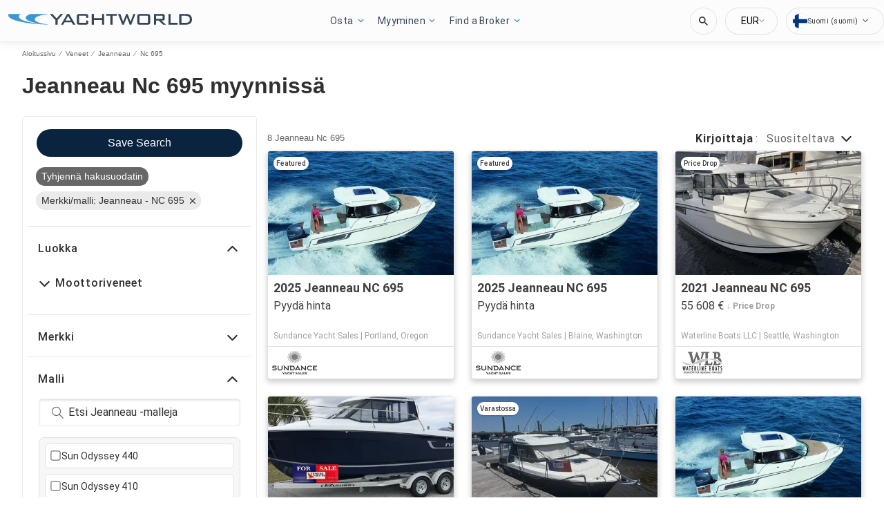

--- FILE ---
content_type: text/javascript; charset=utf-8
request_url: https://app.link/_r?sdk=web2.86.5&branch_key=key_test_hqpJ5KtLWEmKFttPfjuuQdaptCn4jyjk&callback=branch_callback__0
body_size: 71
content:
/**/ typeof branch_callback__0 === 'function' && branch_callback__0("1542807468851351647");